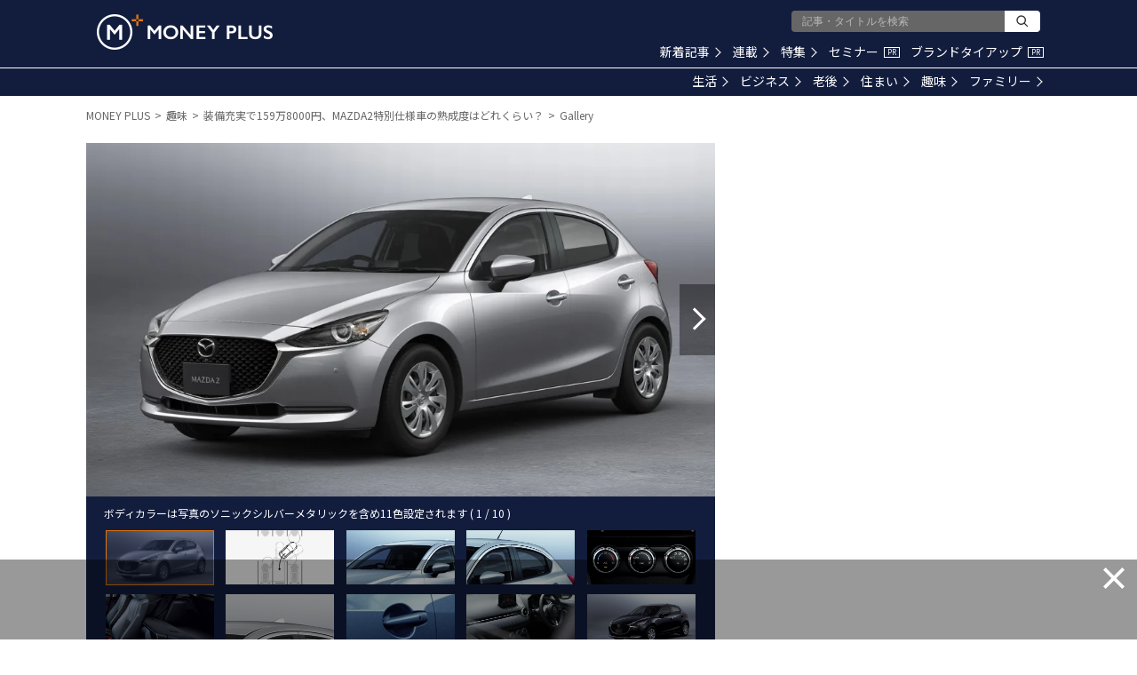

--- FILE ---
content_type: text/html; charset=utf-8
request_url: https://www.google.com/recaptcha/api2/aframe
body_size: 183
content:
<!DOCTYPE HTML><html><head><meta http-equiv="content-type" content="text/html; charset=UTF-8"></head><body><script nonce="JNjsHbN2hcV0MMDwICirbQ">/** Anti-fraud and anti-abuse applications only. See google.com/recaptcha */ try{var clients={'sodar':'https://pagead2.googlesyndication.com/pagead/sodar?'};window.addEventListener("message",function(a){try{if(a.source===window.parent){var b=JSON.parse(a.data);var c=clients[b['id']];if(c){var d=document.createElement('img');d.src=c+b['params']+'&rc='+(localStorage.getItem("rc::a")?sessionStorage.getItem("rc::b"):"");window.document.body.appendChild(d);sessionStorage.setItem("rc::e",parseInt(sessionStorage.getItem("rc::e")||0)+1);localStorage.setItem("rc::h",'1768358658397');}}}catch(b){}});window.parent.postMessage("_grecaptcha_ready", "*");}catch(b){}</script></body></html>

--- FILE ---
content_type: image/svg+xml
request_url: https://res.cloudinary.com/hya19ty1g/image/upload/v1/common/icon_category_hobby.svg
body_size: 240
content:
<?xml version="1.0" encoding="UTF-8"?>
<svg width="16px" height="16px" viewBox="0 0 16 16" version="1.1" xmlns="http://www.w3.org/2000/svg" xmlns:xlink="http://www.w3.org/1999/xlink">
    <!-- Generator: Sketch 49.3 (51167) - http://www.bohemiancoding.com/sketch -->
    <title>icon_category_hobby</title>
    <desc>Created with Sketch.</desc>
    <defs></defs>
    <g id="Symbols" stroke="none" stroke-width="1" fill="none" fill-rule="evenodd">
        <g id="Common/Lv1/Icon/Category/趣味-(Black)" fill="#FFFFFF">
            <path d="M4,11.5 L12,11.5 L12,10.5 L4,10.5 L4,11.5 Z M4,9 L12,9 L12,8 L4,8 L4,9 Z M4,6.5 L12,6.5 L12,5.5 L4,5.5 L4,6.5 Z M14,13 L13,13 L12,13 L4,13 L3,13 L2,13 L2,4 L6,4 L10,4 L14,4 L14,13 Z M6,3 L10,3 L10,2 L6,2 L6,3 Z M14,3 L11,3 L11,2 C11,1.447 10.552,1 10,1 L6,1 C5.448,1 5,1.447 5,2 L5,3 L2,3 C1.448,3 1,3.447 1,4 L1,13 C1,13.553 1.448,14 2,14 L3,14 L3,14.5 C3,14.776 3.224,15 3.5,15 C3.776,15 4,14.776 4,14.5 L4,14 L12,14 L12,14.5 C12,14.776 12.224,15 12.5,15 C12.776,15 13,14.776 13,14.5 L13,14 L14,14 C14.552,14 15,13.553 15,13 L15,4 C15,3.447 14.552,3 14,3 Z" id="Fill-3"></path>
        </g>
    </g>
</svg>

--- FILE ---
content_type: application/javascript; charset=utf-8
request_url: https://fundingchoicesmessages.google.com/f/AGSKWxViRpNRR_VdDDAfVL1Kb6ajvFwtiAhUB-HUBebHEAaGYheonlYVU4VSBKQuq1lpI3jj88i7VNbYac0sWuqOfbYAXx1ExiTROFw00BanLXgp1FFwUUIrVbYHQUehqmmXIiDWoF6M7wRa9CdHHeTDZK2Yvo342MeAnzlu1ITlGjeERKoU771v-8yUWf_x/_/neoads./Ads/Refresher./sponsoredheadline.?PopAd=/rotatorad300x250.
body_size: -1292
content:
window['8fcf2187-d9ff-40f6-84de-b361b187daf4'] = true;